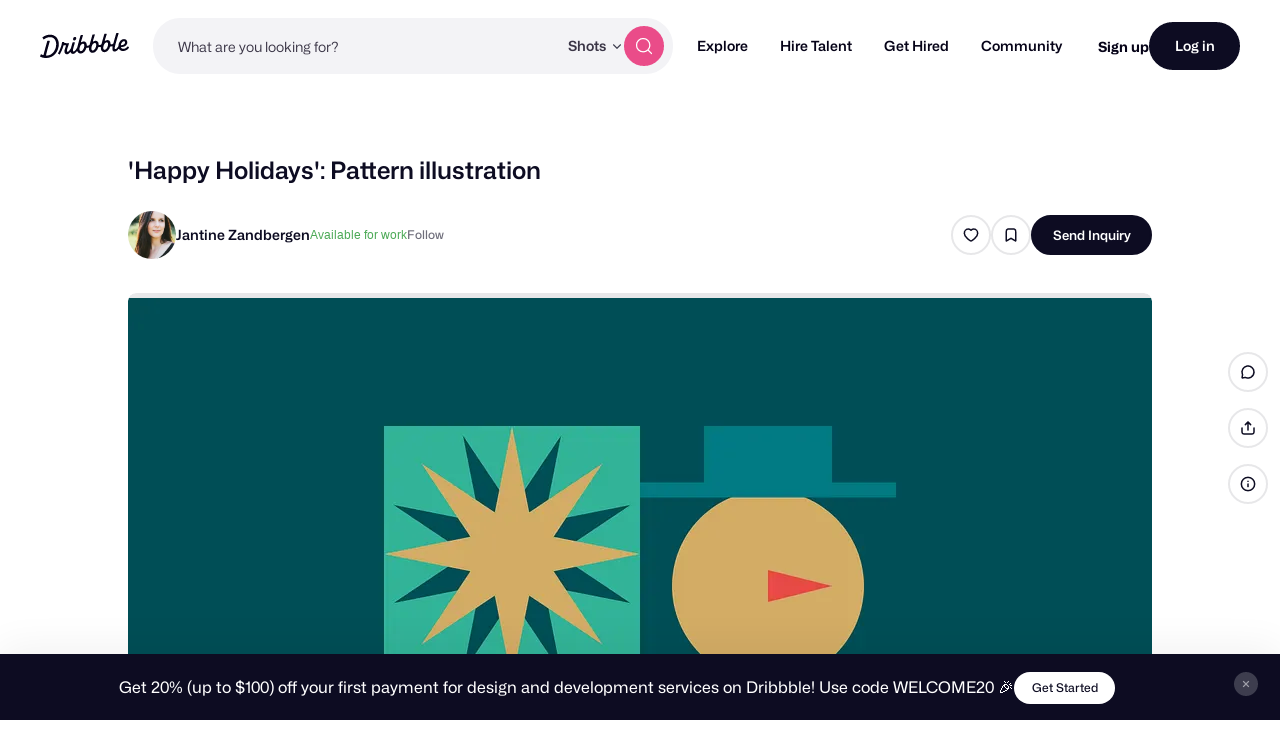

--- FILE ---
content_type: text/html; charset=UTF-8
request_url: https://dribbble.com/shots/20204413--Happy-Holidays-Pattern-illustration
body_size: 1801
content:
<!DOCTYPE html>
<html lang="en">
<head>
    <meta charset="utf-8">
    <meta name="viewport" content="width=device-width, initial-scale=1">
    <title></title>
    <style>
        body {
            font-family: "Arial";
        }
    </style>
    <script type="text/javascript">
    window.awsWafCookieDomainList = [];
    window.gokuProps = {
"key":"AQIDAHjcYu/GjX+QlghicBgQ/7bFaQZ+m5FKCMDnO+vTbNg96AGFxIgig/m0+eq/gG6j4eFaAAAAfjB8BgkqhkiG9w0BBwagbzBtAgEAMGgGCSqGSIb3DQEHATAeBglghkgBZQMEAS4wEQQMU1MFS1i9G7Is7W8xAgEQgDvyQxDe0swbJANsWW4S32Lrpr+OO709PG/7W4HWy3XGRlcz+1aEbeENwj+pda6EDdyQpSDejvjSgWShjg==",
          "iv":"CgAHAjL03wAABWHj",
          "context":"k0blyRuzEBOx2f0jvoNkUxsHGbCvuk62e++D2kZ/GfgkQ11xQ31/oVOeaAisASnFUSh27aRI06EIOSbxm9kN9tP2vzNcEo06YdjC1uOkWS3M2XmbD4ZVzFRLcxcTfo7vvIPAg+GHTSCCKwRETOOhmULErC+1WtPLgxGMfn0hJolZbVV7laffFKOu9Pzf8hBBUMYh4PJN/VFgqwOkwo9AFfc/23wtPANZqU3ziUrbS86xXNb2QJZfan+ph8QKbb0k4QG63DDy2bhvlcDVxaSUd5JWYKsDpBG1EOOOamMt51ElHDOORMV65WP3uf/xxoAs2vqhGIZ5mEIMk87fcNkAfqqgI+Vzw7b6/9plJ49G+hnUXq0mvvKVVdE5ZV/58caVNA=="
};
    </script>
    <script src="https://043df3d55a9e.947e1d2c.us-east-1.token.awswaf.com/043df3d55a9e/c9933a44d03a/a6adabef7897/challenge.js"></script>
</head>
<body>
    <div id="challenge-container"></div>
    <script type="text/javascript">
        AwsWafIntegration.saveReferrer();
        AwsWafIntegration.checkForceRefresh().then((forceRefresh) => {
            if (forceRefresh) {
                AwsWafIntegration.forceRefreshToken().then(() => {
                    window.location.reload(true);
                });
            } else {
                AwsWafIntegration.getToken().then(() => {
                    window.location.reload(true);
                });
            }
        });
    </script>
    <noscript>
        <h1>JavaScript is disabled</h1>
        In order to continue, we need to verify that you're not a robot.
        This requires JavaScript. Enable JavaScript and then reload the page.
    </noscript>
</body>
</html>

--- FILE ---
content_type: text/css
request_url: https://cdn.dribbble.com/assets/packs/css/13-7f6e8a75.chunk.css
body_size: 1904
content:
.carousel[data-v-37387ef1]{display:flex;position:relative;align-items:center;width:100%;aspect-ratio:var(--aspect-ratio)}.carousel:hover .navigation-controls[data-v-37387ef1]{opacity:1}.base-carousel[data-v-37387ef1]{position:relative;z-index:2;width:100%;height:100%;overflow:hidden;border-radius:8px;background-color:rgb(247.74,247.71,248.37)}.base-carousel[data-v-37387ef1] .flickity-viewport{height:100%!important}.base-carousel[data-v-37387ef1] .block-media>*,.base-carousel[data-v-37387ef1] .block-media drb-video,.base-carousel[data-v-37387ef1] .block-media img,.base-carousel[data-v-37387ef1] .block-media video{border-radius:0}.skeleton[data-v-37387ef1]{position:absolute!important;z-index:1;top:0;left:0;width:100%;height:100%}.navigation-controls[data-v-37387ef1]{display:none;position:absolute;z-index:2;width:84px;height:60%;transition:opacity .2s ease;opacity:0;color:#fff;cursor:pointer}@media(min-width:768px){.navigation-controls[data-v-37387ef1]{display:flex;align-items:center;justify-content:center}}.navigation-controls[data-v-37387ef1] .arrow{width:10px;height:10px;padding:8px;overflow:hidden;transition:.3s cubic-bezier(.075,.82,.165,1);border-radius:50%;background-color:#fff;box-shadow:0 7px 14px -7px #0d0c22;color:rgb(158.2,157.8,166.6)}.navigation-controls[data-v-37387ef1]:hover .arrow{background-color:#ea4c89;color:#fff}.navigation-controls.prev-button[data-v-37387ef1]{left:0}.navigation-controls.next-button[data-v-37387ef1]{right:0}.img-skeleton-wrapper[data-v-6751b68c]{position:relative;width:100%;overflow:hidden}.img-skeleton-wrapper[data-v-6751b68c] img,.img-skeleton-wrapper[data-v-6751b68c] video,.img-skeleton-wrapper img[data-v-6751b68c],.img-skeleton-wrapper video[data-v-6751b68c]{opacity:0}.img-skeleton-wrapper.loaded[data-v-6751b68c] img,.img-skeleton-wrapper.loaded[data-v-6751b68c] video,.img-skeleton-wrapper.loaded img[data-v-6751b68c],.img-skeleton-wrapper.loaded video[data-v-6751b68c]{opacity:1}.skeleton-container[data-v-6751b68c]{position:absolute;top:0;width:100%;height:100%;transition:opacity .5s cubic-bezier(.22,1,.36,1);opacity:1;pointer-events:none}.loaded>.skeleton-container[data-v-6751b68c]{opacity:0}.skeleton-template[data-v-6751b68c]{z-index:1;background:rgb(230.8,230.7,232.9)}.skeleton-template.animate-translate[data-v-6751b68c]{overflow:hidden}.skeleton-template.animate-translate[data-v-6751b68c]:after{content:"";display:block;position:absolute;top:0;left:0;width:100%;height:100%;transform:translateX(-100%);animation:skeleton-translate-6751b68c 2s infinite;background:linear-gradient(90deg,transparent,#fff,transparent)}@keyframes skeleton-translate-6751b68c{to{transform:translateX(100%)}}.block-media-wrapper[data-v-23673485]{display:flex;width:100%}.block-media[data-v-23673485]{display:flex;position:relative;width:100%;height:100%}.block-media.contain[data-v-23673485]{margin:auto}.block-media.contain.auto-width[data-v-23673485]{width:auto;max-width:100%}.block-media.contain.auto-height[data-v-23673485]{height:auto}.block-media>[data-v-23673485],.block-media[data-v-23673485] drb-video,.block-media[data-v-23673485] img,.block-media[data-v-23673485] video{position:relative;z-index:1;width:100%;height:100%;overflow:hidden;border-radius:8px;-o-object-fit:var(--object-fit);object-fit:var(--object-fit)}.block-media .video-container[data-v-23673485]{display:flex;width:100%;height:100%}.block-media .skeleton-wrapper[data-v-23673485]{position:absolute;z-index:0;top:0;left:0;width:100%;height:100%}.block-media.is-lazy .video-container[data-v-23673485],.block-media.is-lazy[data-v-23673485] img{opacity:.001;background-color:rgb(242.9,242.85,243.95)}.block-media.is-lazy .video-container.is-loaded[data-v-23673485],.block-media.is-lazy[data-v-23673485] img.lazyloaded{transition:.3s ease-in-out;opacity:1;background-color:transparent}.progress-overlay[data-v-6c6bc374]{position:relative;width:100%}.progress[data-v-6c6bc374]{position:absolute;top:0;right:0;bottom:0;left:0;z-index:1;background:rgba(234,76,137,.6)}.error-icon[data-v-6c6bc374]{display:flex;position:absolute;z-index:1;top:-10px;right:-10px;align-items:center;justify-content:center;width:20px;height:20px;border-radius:50%;background:#f55;color:#fff;pointer-events:none}.error-icon[data-v-6c6bc374] .icon{width:12px;height:12px}.placeholder[data-v-49307330]{display:grid;box-sizing:border-box;width:100%;padding:16px;background-color:rgb(242.9,242.85,243.95);font-size:16px;line-height:24px;text-align:center;place-items:center;aspect-ratio:4/2;aspect-ratio:var(--aspect-ratio,4/2)}.browse-button[data-v-49307330]{color:#0d0c22;text-decoration:underline}.progress-overlay[data-v-e41f32d4]{overflow:hidden;border-radius:8px}.thumbnails-container[data-v-74e11672]{position:relative;width:100%}.thumbnails-list[data-v-74e11672]{display:flex;box-sizing:border-box;width:100%;margin:0;list-style:none;-webkit-user-select:none;-moz-user-select:none;user-select:none}.thumbnails-list.is-editing[data-v-74e11672]{flex-wrap:wrap;justify-content:center}.thumbnails-list.is-viewing[data-v-74e11672]{position:relative;justify-content:flex-start;padding:0 0 3px 24px;overflow:hidden}.thumbnails-list.is-viewing[data-v-74e11672]::-webkit-scrollbar{display:none}.thumbnails-list.is-viewing[data-v-74e11672]:after{content:"";min-width:24px}@media(max-width:767px){.thumbnails-list.is-viewing[data-v-74e11672]{overflow-x:scroll;-webkit-overflow-scrolling:touch}}.thumbnails-list[data-v-74e11672] .sortable-ghost{opacity:.4}.scroll-indicator[data-v-74e11672]{position:absolute;z-index:2;top:0;width:24px;height:100%;background:linear-gradient(90deg,#fff 0,hsla(0,0%,100%,0));background:linear-gradient(var(--scroll-indicator-direction,to right),#fff,hsla(0,0%,100%,0));pointer-events:none}.scroll-indicator.left[data-v-74e11672]{left:0}.scroll-indicator.right[data-v-74e11672]{--scroll-indicator-direction:to left;right:0}.thumbnail-wrapper[data-v-74e11672]{position:relative;margin:16px 5px 0}.thumbnail-wrapper[data-v-74e11672]:first-child{margin-left:0}.thumbnail-wrapper[data-v-74e11672]:last-child{margin-right:0}.thumbnail-button[data-v-74e11672]{display:grid;place-items:center;position:relative;box-sizing:content-box;width:80px;height:60px;padding:3px;border:none;background:none;cursor:pointer;-webkit-appearance:none;-moz-appearance:none;appearance:none}.thumbnail-button.is-active[data-v-74e11672]{--thumb-border-color:#ea4c89}.thumbnail-button.is-active[data-v-74e11672],.thumbnail-button[data-v-74e11672]:focus,.thumbnail-button[data-v-74e11672]:hover{--thumb-border-scale:1;--thumb-border-opacity:1}.thumbnail-button[data-v-74e11672]:before{content:"";display:block;position:absolute;top:0;left:0;width:100%;height:100%;overflow:hidden;transform:scale(.9);transform:scale(var(--thumb-border-scale,.9));transition:all .4s cubic-bezier(.22,1,.36,1);border-radius:10px;opacity:0;opacity:var(--thumb-border-opacity,0);background-color:rgb(230.8,230.7,232.9);background-color:var(--thumb-border-color,rgb(230.8,230.7,232.9))}.thumbnail-button[data-v-74e11672] .block-media-wrapper{transform:translateZ(0);aspect-ratio:initial!important}.thumbnail-button[data-v-74e11672] drb-video{pointer-events:none}.thumbnail-button[data-v-74e11672] .skeleton-wrapper{border-radius:8px}.delete-button[data-v-74e11672]{display:grid;position:absolute;z-index:2;top:-8px;right:-8px;width:27px;height:27px;padding:0;border:none;border-radius:50%;background-color:#0d0c22;color:#fff;cursor:pointer;place-items:center;-webkit-appearance:none;-moz-appearance:none;appearance:none}.delete-button[data-v-74e11672]:hover{background-color:#ea4c89}@media(min-width:768px){.delete-button[data-v-74e11672]{visibility:hidden}:hover>.delete-button[data-v-74e11672]{visibility:visible}}.delete-button[data-v-74e11672] .delete-icon{width:13px;margin-top:-1px;fill:#fff}.create-slide-button[data-v-74e11672]{--thumb-border-scale:0.4;--thumb-border-color:rgb(250.16,250.14,250.58);box-sizing:border-box;margin:3px 0 0 3px;padding:0;transition:all .4s cubic-bezier(.22,1,.36,1);border:2px dashed rgb(230.8,230.7,232.9);border-radius:8px;color:rgb(109.8,109.2,122.4)}.create-slide-button[data-v-74e11672] .plus-icon{position:relative;z-index:2;width:11px;height:100%}.create-slide-button[data-v-74e11672]:before{z-index:-1}.create-slide-button[data-v-74e11672]:hover{border-color:#ea4c89;color:#ea4c89}.media-type-icon[data-v-74e11672]{position:absolute;z-index:2;top:3px;right:5px;width:24px;height:24px;background-size:120px;pointer-events:none}.media-type-icon.animation[data-v-74e11672]{background-position:96px 0}

--- FILE ---
content_type: application/javascript
request_url: https://cdn.dribbble.com/assets/packs/js/13.d83d6824e3e859496543.js
body_size: 11539
content:
/*! For license information please see 13.d83d6824e3e859496543.js.LICENSE.txt */
(window.webpackJsonp=window.webpackJsonp||[]).push([[13],{12:function(t,e,i){"use strict";i.d(e,"f",(function(){return h})),i.d(e,"g",(function(){return p})),i.d(e,"h",(function(){return v})),i.d(e,"e",(function(){return m})),i.d(e,"i",(function(){return y})),i.d(e,"j",(function(){return g})),i.d(e,"d",(function(){return b})),i.d(e,"b",(function(){return w})),i.d(e,"a",(function(){return k})),i.d(e,"c",(function(){return O})),i.d(e,"s",(function(){return x})),i.d(e,"q",(function(){return j})),i.d(e,"t",(function(){return S})),i.d(e,"l",(function(){return L})),i.d(e,"n",(function(){return _})),i.d(e,"k",(function(){return I})),i.d(e,"m",(function(){return M})),i.d(e,"o",(function(){return P})),i.d(e,"p",(function(){return T})),i.d(e,"r",(function(){return C})),i.d(e,"u",(function(){return D}));var r=i(11),n=i.n(r),o=i(9),a=i(0);function s(){s=function(){return e};var t,e={},i=Object.prototype,r=i.hasOwnProperty,n=Object.defineProperty||function(t,e,i){t[e]=i.value},o="function"==typeof Symbol?Symbol:{},a=o.iterator||"@@iterator",c=o.asyncIterator||"@@asyncIterator",l=o.toStringTag||"@@toStringTag";function u(t,e,i){return Object.defineProperty(t,e,{value:i,enumerable:!0,configurable:!0,writable:!0}),t[e]}try{u({},"")}catch(t){u=function(t,e,i){return t[e]=i}}function d(t,e,i,r){var o=e&&e.prototype instanceof g?e:g,a=Object.create(o.prototype),s=new P(r||[]);return n(a,"_invoke",{value:L(t,i,s)}),a}function f(t,e,i){try{return{type:"normal",arg:t.call(e,i)}}catch(t){return{type:"throw",arg:t}}}e.wrap=d;var h="suspendedStart",p="suspendedYield",v="executing",m="completed",y={};function g(){}function b(){}function w(){}var k={};u(k,a,(function(){return this}));var O=Object.getPrototypeOf,E=O&&O(O(T([])));E&&E!==i&&r.call(E,a)&&(k=E);var x=w.prototype=g.prototype=Object.create(k);function j(t){["next","throw","return"].forEach((function(e){u(t,e,(function(t){return this._invoke(e,t)}))}))}function S(t,e){function i(n,o,a,s){var c=f(t[n],t,o);if("throw"!==c.type){var l=c.arg,u=l.value;return u&&"object"==typeof u&&r.call(u,"__await")?e.resolve(u.__await).then((function(t){i("next",t,a,s)}),(function(t){i("throw",t,a,s)})):e.resolve(u).then((function(t){l.value=t,a(l)}),(function(t){return i("throw",t,a,s)}))}s(c.arg)}var o;n(this,"_invoke",{value:function(t,r){function n(){return new e((function(e,n){i(t,r,e,n)}))}return o=o?o.then(n,n):n()}})}function L(e,i,r){var n=h;return function(o,a){if(n===v)throw Error("Generator is already running");if(n===m){if("throw"===o)throw a;return{value:t,done:!0}}for(r.method=o,r.arg=a;;){var s=r.delegate;if(s){var c=_(s,r);if(c){if(c===y)continue;return c}}if("next"===r.method)r.sent=r._sent=r.arg;else if("throw"===r.method){if(n===h)throw n=m,r.arg;r.dispatchException(r.arg)}else"return"===r.method&&r.abrupt("return",r.arg);n=v;var l=f(e,i,r);if("normal"===l.type){if(n=r.done?m:p,l.arg===y)continue;return{value:l.arg,done:r.done}}"throw"===l.type&&(n=m,r.method="throw",r.arg=l.arg)}}}function _(e,i){var r=i.method,n=e.iterator[r];if(n===t)return i.delegate=null,"throw"===r&&e.iterator.return&&(i.method="return",i.arg=t,_(e,i),"throw"===i.method)||"return"!==r&&(i.method="throw",i.arg=new TypeError("The iterator does not provide a '"+r+"' method")),y;var o=f(n,e.iterator,i.arg);if("throw"===o.type)return i.method="throw",i.arg=o.arg,i.delegate=null,y;var a=o.arg;return a?a.done?(i[e.resultName]=a.value,i.next=e.nextLoc,"return"!==i.method&&(i.method="next",i.arg=t),i.delegate=null,y):a:(i.method="throw",i.arg=new TypeError("iterator result is not an object"),i.delegate=null,y)}function I(t){var e={tryLoc:t[0]};1 in t&&(e.catchLoc=t[1]),2 in t&&(e.finallyLoc=t[2],e.afterLoc=t[3]),this.tryEntries.push(e)}function M(t){var e=t.completion||{};e.type="normal",delete e.arg,t.completion=e}function P(t){this.tryEntries=[{tryLoc:"root"}],t.forEach(I,this),this.reset(!0)}function T(e){if(e||""===e){var i=e[a];if(i)return i.call(e);if("function"==typeof e.next)return e;if(!isNaN(e.length)){var n=-1,o=function i(){for(;++n<e.length;)if(r.call(e,n))return i.value=e[n],i.done=!1,i;return i.value=t,i.done=!0,i};return o.next=o}}throw new TypeError(typeof e+" is not iterable")}return b.prototype=w,n(x,"constructor",{value:w,configurable:!0}),n(w,"constructor",{value:b,configurable:!0}),b.displayName=u(w,l,"GeneratorFunction"),e.isGeneratorFunction=function(t){var e="function"==typeof t&&t.constructor;return!!e&&(e===b||"GeneratorFunction"===(e.displayName||e.name))},e.mark=function(t){return Object.setPrototypeOf?Object.setPrototypeOf(t,w):(t.__proto__=w,u(t,l,"GeneratorFunction")),t.prototype=Object.create(x),t},e.awrap=function(t){return{__await:t}},j(S.prototype),u(S.prototype,c,(function(){return this})),e.AsyncIterator=S,e.async=function(t,i,r,n,o){void 0===o&&(o=Promise);var a=new S(d(t,i,r,n),o);return e.isGeneratorFunction(i)?a:a.next().then((function(t){return t.done?t.value:a.next()}))},j(x),u(x,l,"Generator"),u(x,a,(function(){return this})),u(x,"toString",(function(){return"[object Generator]"})),e.keys=function(t){var e=Object(t),i=[];for(var r in e)i.push(r);return i.reverse(),function t(){for(;i.length;){var r=i.pop();if(r in e)return t.value=r,t.done=!1,t}return t.done=!0,t}},e.values=T,P.prototype={constructor:P,reset:function(e){if(this.prev=0,this.next=0,this.sent=this._sent=t,this.done=!1,this.delegate=null,this.method="next",this.arg=t,this.tryEntries.forEach(M),!e)for(var i in this)"t"===i.charAt(0)&&r.call(this,i)&&!isNaN(+i.slice(1))&&(this[i]=t)},stop:function(){this.done=!0;var t=this.tryEntries[0].completion;if("throw"===t.type)throw t.arg;return this.rval},dispatchException:function(e){if(this.done)throw e;var i=this;function n(r,n){return s.type="throw",s.arg=e,i.next=r,n&&(i.method="next",i.arg=t),!!n}for(var o=this.tryEntries.length-1;o>=0;--o){var a=this.tryEntries[o],s=a.completion;if("root"===a.tryLoc)return n("end");if(a.tryLoc<=this.prev){var c=r.call(a,"catchLoc"),l=r.call(a,"finallyLoc");if(c&&l){if(this.prev<a.catchLoc)return n(a.catchLoc,!0);if(this.prev<a.finallyLoc)return n(a.finallyLoc)}else if(c){if(this.prev<a.catchLoc)return n(a.catchLoc,!0)}else{if(!l)throw Error("try statement without catch or finally");if(this.prev<a.finallyLoc)return n(a.finallyLoc)}}}},abrupt:function(t,e){for(var i=this.tryEntries.length-1;i>=0;--i){var n=this.tryEntries[i];if(n.tryLoc<=this.prev&&r.call(n,"finallyLoc")&&this.prev<n.finallyLoc){var o=n;break}}o&&("break"===t||"continue"===t)&&o.tryLoc<=e&&e<=o.finallyLoc&&(o=null);var a=o?o.completion:{};return a.type=t,a.arg=e,o?(this.method="next",this.next=o.finallyLoc,y):this.complete(a)},complete:function(t,e){if("throw"===t.type)throw t.arg;return"break"===t.type||"continue"===t.type?this.next=t.arg:"return"===t.type?(this.rval=this.arg=t.arg,this.method="return",this.next="end"):"normal"===t.type&&e&&(this.next=e),y},finish:function(t){for(var e=this.tryEntries.length-1;e>=0;--e){var i=this.tryEntries[e];if(i.finallyLoc===t)return this.complete(i.completion,i.afterLoc),M(i),y}},catch:function(t){for(var e=this.tryEntries.length-1;e>=0;--e){var i=this.tryEntries[e];if(i.tryLoc===t){var r=i.completion;if("throw"===r.type){var n=r.arg;M(i)}return n}}throw Error("illegal catch attempt")},delegateYield:function(e,i,r){return this.delegate={iterator:T(e),resultName:i,nextLoc:r},"next"===this.method&&(this.arg=t),y}},e}function c(t,e,i,r,n,o,a){try{var s=t[o](a),c=s.value}catch(t){return void i(t)}s.done?e(c):Promise.resolve(c).then(r,n)}function l(t,e){var i=Object.keys(t);if(Object.getOwnPropertySymbols){var r=Object.getOwnPropertySymbols(t);e&&(r=r.filter((function(e){return Object.getOwnPropertyDescriptor(t,e).enumerable}))),i.push.apply(i,r)}return i}function u(t,e,i){return(e=function(t){var e=function(t,e){if("object"!=typeof t||!t)return t;var i=t[Symbol.toPrimitive];if(void 0!==i){var r=i.call(t,e||"default");if("object"!=typeof r)return r;throw new TypeError("@@toPrimitive must return a primitive value.")}return("string"===e?String:Number)(t)}(t,"string");return"symbol"==typeof e?e:e+""}(e))in t?Object.defineProperty(t,e,{value:i,enumerable:!0,configurable:!0,writable:!0}):t[e]=i,t}function d(t){return function(t){if(Array.isArray(t))return f(t)}(t)||function(t){if("undefined"!=typeof Symbol&&null!=t[Symbol.iterator]||null!=t["@@iterator"])return Array.from(t)}(t)||function(t,e){if(t){if("string"==typeof t)return f(t,e);var i={}.toString.call(t).slice(8,-1);return"Object"===i&&t.constructor&&(i=t.constructor.name),"Map"===i||"Set"===i?Array.from(t):"Arguments"===i||/^(?:Ui|I)nt(?:8|16|32)(?:Clamped)?Array$/.test(i)?f(t,e):void 0}}(t)||function(){throw new TypeError("Invalid attempt to spread non-iterable instance.\nIn order to be iterable, non-array objects must have a [Symbol.iterator]() method.")}()}function f(t,e){(null==e||e>t.length)&&(e=t.length);for(var i=0,r=Array(e);i<e;i++)r[i]=t[i];return r}var h="descriptionPrompModal",p="finalTouchesModal",v="projectModal",m="createProjectModal",y="scheduleModal",g="selectThumbnailModal",b="collaboratorsModal",w="intentEditText",k="intentEditMedia",O="intentNone",E="editableText",x=function(){var t=arguments.length>0&&void 0!==arguments[0]?arguments[0]:"";return"".concat(E).concat(t)},j=function(t){return"".concat("contentBlock").concat(t)},S=function(t){var e,i,r,n=t.refs,o=t.blockId,a=null==(e=n[x(o)])?void 0:e[0],s=null==(i=n[j(o)])?void 0:i[0];if(null!=s&&s.$refs){var c=Object.keys(s.$refs),l=c.findIndex((function(t){return t.startsWith(E)}));l>-1&&(r=s.$refs[c[l]])}return a||r},L=function(t,e){var i={label:t.name,value:t.id,imageUrl:t.avatarUrl,isDisabled:e&&!t.canAccessPro},r=t.teams.map((function(t){var i=t.name,r=t.id,n=t.avatarUrl,o=t.canAccessPro;return{label:i,value:r,imageUrl:n,isDisabled:e&&!o}}));return[i].concat(d(r))},_=function(t){return t.map((function(t){var e,i,r={name:t.name,width:null==(e=t.dimensions)?void 0:e.width,height:null==(i=t.dimensions)?void 0:i.height,type:t.type,size:t.size};return function(t){for(var e=1;e<arguments.length;e++){var i=null!=arguments[e]?arguments[e]:{};e%2?l(Object(i),!0).forEach((function(e){u(t,e,i[e])})):Object.getOwnPropertyDescriptors?Object.defineProperties(t,Object.getOwnPropertyDescriptors(i)):l(Object(i)).forEach((function(e){Object.defineProperty(t,e,Object.getOwnPropertyDescriptor(i,e))}))}return t}({id:t.isNew?null:t.id,croppedDetails:t.croppedDetails,keepOriginal:t.keepOriginal,s3SourceUrl:t.s3SourceUrl},t.isNew&&r)}))},I=function(t){return t.map((function(t){return{id:t.isNew?null:t.id,name:t.name,s3SourceUrl:t.s3SourceUrl,size:t.size,type:t.type}}))},M=function(t){var e,i=t.croppedStillUrl,r=t.croppedOriginalUrl,n=t.isVideo,a=t.isAnimatedGif,s=t.shrineCacheId,c=t.fileDetails,l=t.cropData;return e=n?o.c:a?o.a:o.b,{id:Dribbble.uuidv4(),fileId:s,previewUrl:n?r:i||r,cropData:l,thumbnailMediaType:e,progress:0,uploadErrorMsg:null,tempCroppedPreviewUrl:null,fileDetails:c}},P=function(t,e){return e===o.a?o.a:t},T=function(t){var e;return null!=(e=t.content.media)&&e.length?t.content.media.reduce((function(e,i){return i.shrineCacheId&&e.push({id:i.id,fileId:i.shrineCacheId,previewUrl:a.c.url({block:t,mediaId:i.id}),tempCroppedPreviewUrl:null,cropData:{},thumbnailMediaType:P(i.type,i.fileExtension),fileDetails:{}}),e}),[]):[]},C=function(t){var e;return null==(e=T(t))?void 0:e[0]},D=function(){var t,e=(t=s().mark((function t(){var e;return s().wrap((function(t){for(;;)switch(t.prev=t.next){case 0:return t.next=2,n.a.get("/client_app/user_media");case 2:return e=t.sent,t.abrupt("return",e.data.data.filter((function(t){return!!t.media.length})));case 4:case"end":return t.stop()}}),t)})),function(){var e=this,i=arguments;return new Promise((function(r,n){var o=t.apply(e,i);function a(t){c(o,r,n,a,s,"next",t)}function s(t){c(o,r,n,a,s,"throw",t)}a(void 0)}))});return function(){return e.apply(this,arguments)}}()},137:function(t,e,i){"use strict";var r=i(9),n=i(0),o=i(35),a=function(t){var e=t.mediaUrl,i=t.width,r=t.height,n=void 0===r?"":r;return Object(o.a)(e,{resize:"".concat(i,"x").concat(n),vertical:"center"})},s=function(t){var e=t.mediaUrl,i=t.appendHeight,r=void 0!==i&&i;return decodeURIComponent(Object(o.a)(e,{resize:r?"{width}x{height}":"{width}x",vertical:"center"}))},c=function(t){var e=t.mediaUrl,i=t.widths,r=t.aspectRatio;return e?i.map((function(t){var i=Math.round(t/r),n=a({mediaUrl:e,width:t,height:i});return"".concat(n," ").concat(t,"w")})).join(", "):""},l={name:"Observer",props:{root:{type:Object,default:null},rootMargin:{type:[String,Number],default:"0px"},threshold:{type:[Array,Number],default:0}},data:function(){return{observer:null}},mounted:function(){var t=this,e={root:this.root,rootMargin:this.rootMargin,threshold:this.threshold};this.observer=new IntersectionObserver((function(e){t.$emit("on-change",e[0],t.unobserve)}),e),this.observer.observe(this.$el)},beforeDestroy:function(){this.observer&&(this.unobserve(),this.observer=null)},methods:{unobserve:function(){this.observer.unobserve(this.$el)}}},u=i(2),d=Object(u.a)(l,(function(){return(0,this._self._c)("div",[this._t("default")],2)}),[],!1,null,null,null).exports,f={name:"MediaSkeletonProvider",props:{isLoaded:{type:Boolean,default:!1},aspectRatio:{type:String,default:"auto"}}};i(309);function h(t,e){var i=Object.keys(t);if(Object.getOwnPropertySymbols){var r=Object.getOwnPropertySymbols(t);e&&(r=r.filter((function(e){return Object.getOwnPropertyDescriptor(t,e).enumerable}))),i.push.apply(i,r)}return i}function p(t){for(var e=1;e<arguments.length;e++){var i=null!=arguments[e]?arguments[e]:{};e%2?h(Object(i),!0).forEach((function(e){v(t,e,i[e])})):Object.getOwnPropertyDescriptors?Object.defineProperties(t,Object.getOwnPropertyDescriptors(i)):h(Object(i)).forEach((function(e){Object.defineProperty(t,e,Object.getOwnPropertyDescriptor(i,e))}))}return t}function v(t,e,i){return(e=function(t){var e=function(t,e){if("object"!=typeof t||!t)return t;var i=t[Symbol.toPrimitive];if(void 0!==i){var r=i.call(t,e||"default");if("object"!=typeof r)return r;throw new TypeError("@@toPrimitive must return a primitive value.")}return("string"===e?String:Number)(t)}(t,"string");return"symbol"==typeof e?e:e+""}(e))in t?Object.defineProperty(t,e,{value:i,enumerable:!0,configurable:!0,writable:!0}):t[e]=i,t}var m={name:"BlockMediaView",components:{Observer:d,MediaSkeletonProvider:Object(u.a)(f,(function(){var t=this,e=t._self._c;return e("div",{staticClass:"img-skeleton-wrapper",class:[t.isLoaded?"loaded":"loading"],style:{aspectRatio:t.aspectRatio}},[[t._t("default")],t._v(" "),e("div",{staticClass:"skeleton-container skeleton-template animate-translate"})],2)}),[],!1,null,"6751b68c",null).exports,VImg:i(72).a},props:{block:n.z,mediaId:{type:[String,null],default:null},isEditing:{type:Boolean,default:!1},aspectRatio:{type:[Number,null],default:null},objectFit:{type:String,default:n.m,validator:function(t){return n.P.includes(t)}},contentObject:n.A,isStillVideo:{type:Boolean,default:!1},togglePlayOnClick:{type:Boolean,default:!1},preventLazyLoad:{type:Boolean,default:!1},preventLightbox:{type:Boolean,default:!1}},data:function(){return{MEDIA_IMAGE_TYPE:r.b,MEDIA_VIDEO_TYPE:r.c,MEDIA_GIF_TYPE:r.a,OBJECT_FIT_COVER:n.n,OBJECT_FIT_CONTAIN:n.m,generateResizedMediaUrl:a,isMounted:!1,isMediaLoaded:!1,isVisible:!1,observerKey:""}},computed:{nonLazyWidths:function(){var t=this;return[300,400,600,752,1024,1200,1504,2048,2400].filter((function(e){return e<=t.width}))},blockMediaParams:function(){return{block:this.block,mediaId:this.mediaId}},media:function(){var t;return null==(t=n.c.get(this.blockMediaParams))?void 0:t.media},userUpload:function(){var t;return null==(t=n.c.get(this.blockMediaParams))?void 0:t.userUpload},width:function(){var t;return(null==(t=this.media)?void 0:t.width)||320},height:function(){var t;return(null==(t=this.media)?void 0:t.height)||240},containerAspectRatio:function(){return this.aspectRatio||this.mediaAspectRatio},mediaAspectRatio:function(){return n.c.aspect(this.blockMediaParams)},mediaUrl:function(){return n.c.url(this.blockMediaParams)},stillMediaUrl:function(){var t=n.c.url(p(p({},this.blockMediaParams),{},{isStill:!0}))||"";return t.includes("blob:")?"":t},autoFitClass:function(){return this.mediaAspectRatio>this.containerAspectRatio?"auto-height":"auto-width"},mediaContentObject:function(){return Object.keys(this.contentObject).length?this.contentObject:this.block.content},supportsResizing:function(){var t,e;return(null==(t=this.media)?void 0:t.type)===r.b&&(null==(e=this.media)?void 0:e.fileExtension)!==r.a},isMediaLoading:function(){return!!this.media&&!this.isMediaLoaded},isMediaLazy:function(){var t;return!this.isEditing&&((null==(t=this.media)?void 0:t.type)===r.c||!this.preventLazyLoad)},videoSrc:function(){if(!this.isMounted)return n.c.url(this.blockMediaParams);var t=this.$el.offsetWidth*(window.devicePixelRatio||1);return n.c.url(p(p({},this.blockMediaParams),{},{elementWidth:t}))},shouldVideoPlay:function(){return!this.isStillVideo&&this.isVisible&&this.mediaContentObject.shouldVideoAutoplay},lightboxImageSrcset:function(){var t=this,e=[this.width,640,850,1024,1600,1905,2400,3810].filter((function(e){return e<=t.width}));return c({mediaUrl:this.mediaUrl,aspectRatio:this.mediaAspectRatio,widths:e})},imageProps:function(){var t,e={refId:null==(t=this.media)?void 0:t.id,class:"content-block border-radius-8",altImageText:this.mediaContentObject.alt,height:this.height,width:this.width},i=this.stillMediaUrl||this.mediaUrl;if(this.isEditing||!this.supportsResizing)return p({src:i,isLazyLoaded:!this.isEditing},e);if(this.preventLazyLoad){var r=this.objectFit===n.n?this.containerAspectRatio:this.mediaAspectRatio;return p({src:a({mediaUrl:i,width:this.width<752?this.width:752}),srcSet:c({mediaUrl:i,aspectRatio:r,widths:this.nonLazyWidths}),sizes:this.block.content.isFullWidth?"(max-width: 767px) 100vw, (max-width: 919px) calc(100vw - 32px), (max-width: 1278px) calc(100vw - 240px), 1024px":"(max-width: 788px) calc(100vw - 32px), 752px",isLazyLoaded:!1},e)}return p({dataSrc:s({mediaUrl:i,appendHeight:!0}),dataAspectRatio:this.objectFit===n.m?this.mediaAspectRatio:this.containerAspectRatio,isLazyLoaded:!0},e)}},watch:{shouldVideoPlay:function(t){t?this.playVideo():this.pauseVideo()}},mounted:function(){var t,e,i,n=this;this.isMounted=!0,this.observerKey="".concat(null==(t=this.media)?void 0:t.type,"-").concat(Dribbble.uuidv4()),(null==(e=this.media)?void 0:e.type)!==r.b||this.preventLightbox||Dribbble.EventBus.$emit("lightbox-item:mounted"),(null==(i=this.media)?void 0:i.type)!==r.c||this.isStillVideo||customElements.whenDefined("drb-video").then((function(){n.$nextTick((function(){var t=n.$el.querySelector("drb-video");null!=t&&t.videoHasLoaded&&n.setMediaLoaded()}))}))},methods:{updateVisibility:function(t){this.isVisible=t.isIntersecting},setMediaLoaded:function(){this.isMediaLoaded=!0},playVideo:function(){try{var t;null==(t=this.$refs.videoElement)||t.play()}catch(e){console.warn("Video playback failed:",e)}},pauseVideo:function(){var t;null==(t=this.$refs.videoElement)||t.pause()}}},y=(i(310),Object(u.a)(m,(function(){var t=this,e=t._self._c;return e("div",{staticClass:"block-media-wrapper",style:{aspectRatio:t.containerAspectRatio.toString()}},[t.media?e("observer",{key:t.observerKey,class:`block-media ${t.objectFit} ${t.autoFitClass} ${t.isMediaLazy&&"is-lazy"}`,style:{aspectRatio:(t.objectFit===t.OBJECT_FIT_COVER?t.containerAspectRatio:t.mediaAspectRatio).toString(),"--object-fit":t.objectFit},attrs:{threshold:[.5]},on:{"on-change":t.updateVisibility}},[t.isMediaLoading?e("media-skeleton-provider",{staticClass:"skeleton-wrapper"}):t._e(),t._v(" "),t.media.type===t.MEDIA_IMAGE_TYPE?[t.preventLightbox?e("v-img",t._b({on:{"image-load":t.setMediaLoaded}},"v-img",t.imageProps,!1)):e("a",{attrs:{"data-photoswipe-image":"",href:t.supportsResizing?t.generateResizedMediaUrl({mediaUrl:t.mediaUrl,width:752}):t.mediaUrl,"data-pswp-srcset":t.supportsResizing?t.lightboxImageSrcset:"","data-pswp-width":t.width,"data-pswp-height":t.height,"data-cropped":t.objectFit===t.OBJECT_FIT_COVER,target:"_blank"}},[e("v-img",t._b({on:{"image-load":t.setMediaLoaded}},"v-img",t.imageProps,!1))],1)]:t.media.type===t.MEDIA_VIDEO_TYPE&&t.isStillVideo&&t.stillMediaUrl?[e("v-img",t._b({on:{"image-load":t.setMediaLoaded}},"v-img",t.imageProps,!1))]:t.media.type===t.MEDIA_VIDEO_TYPE?[e("drb-video",{staticClass:"video-container",class:{"is-loaded":!t.isMediaLoading},attrs:{"toggle-play-on-click":t.togglePlayOnClick},on:{"video-loaded":t.setMediaLoaded}},[e("video",{ref:"videoElement",attrs:{src:t.videoSrc,loop:t.mediaContentObject.shouldVideoLoop,preload:"auto",playsinline:"",muted:""},domProps:{muted:!0}})])]:t._e()],2):t._e()],1)}),[],!1,null,"23673485",null));e.a=y.exports},153:function(t,e,i){"use strict";var r={name:"BlockMediaPlaceholder",methods:{emitClick:function(){this.$emit("click")}}},n=(i(363),i(2)),o=Object(n.a)(r,(function(){var t=this,e=t._self._c;return e("div",{staticClass:"placeholder"},[e("span",[t._t("default",(function(){return[t._v("\n      Drag and drop media, or\n      "),e("span",{staticClass:"browse-button",on:{click:t.emitClick}},[t._v(" Browse")])]}))],2)])}),[],!1,null,"49307330",null);e.a=o.exports},161:function(t,e,i){"use strict";var r={name:"ProgressOverlay",components:{Icon:i(13).default},props:{progress:{type:Number,default:null,validator:function(t){return t>=0&&t<=100}},errorMessage:{type:String,default:null}}},n=(i(362),i(2)),o=Object(n.a)(r,(function(){var t=this,e=t._self._c;return e("div",{directives:[{name:"tippy",rawName:"v-tippy",value:{placement:"top",arrow:!0,arrowTransform:"scale(0.75)"},expression:"{\n    placement: 'top',\n    arrow: true,\n    arrowTransform: 'scale(0.75)',\n  }"}],staticClass:"progress-overlay",attrs:{title:t.errorMessage}},[t._t("default"),t._v(" "),t.progress>0?e("div",{staticClass:"progress",style:{left:`${t.progress}%`}}):t._e(),t._v(" "),t.errorMessage?e("icon",{staticClass:"error-icon",attrs:{"svg-class":"icon",type:"exclamation"}}):t._e()],2)}),[],!1,null,"6c6bc374",null);e.a=o.exports},192:function(t,e,i){},193:function(t,e,i){},203:function(t,e,i){},204:function(t,e,i){},205:function(t,e,i){},211:function(t,e,i){},212:function(t,e,i){},233:function(t,e,i){"use strict";var r=i(0),n=i(7),o=i(236),a=i(13),s="prevent-touch-move",c="is-carousel-dragging",l={name:"Carousel",components:{Icon:a.default,Flickity:o.a},props:{slideCount:{type:Number,required:!0,validator:function(t){return t>=0}},initialSlideIndex:{type:Number,default:0,validator:function(t){return t>=0}},shouldShowNavigation:{type:Boolean,default:!0},aspectRatio:{type:String,default:"auto"},flickityKey:{type:String,default:"flickity"}},data:function(){return{currentSlideIndex:this.initialSlideIndex,flickityOptions:{prevNextButtons:!1,pageDots:!1,wrapAround:!1,dragThreshold:15}}},computed:{isFirstSlide:function(){return 0===this.currentSlideIndex},isLastSlide:function(){return this.currentSlideIndex===this.slideCount-1}},mounted:function(){this.bindFlickityEvents()},updated:function(){this.unbindFlickityEvents(),this.bindFlickityEvents()},destroyed:function(){this.unbindFlickityEvents()},methods:{disableExtraInteractions:function(){document.body.classList.add(s),document.body.classList.add(c)},enableExtraInteractions:function(){setTimeout((function(){document.body.classList.remove(s),document.body.classList.remove(c)}),0)},bindFlickityEvents:function(){this.$refs.flickity&&(this.$refs.flickity.on("change",this.setCurrentSlide),this.$refs.flickity.on("dragStart",this.disableExtraInteractions),this.$refs.flickity.on("dragEnd",this.enableExtraInteractions),document.addEventListener("touchmove",this.checkTouchMove,{passive:!1}))},unbindFlickityEvents:function(){this.$refs.flickity&&(this.$refs.flickity.off("change",this.setCurrentSlide),this.$refs.flickity.off("dragStart",this.disableExtraInteractions),this.$refs.flickity.off("dragEnd",this.enableExtraInteractions),document.removeEventListener("touchmove",this.checkTouchMove),this.enableExtraInteractions())},checkTouchMove:function(t){document.body.classList.contains(s)&&t.preventDefault()},setCurrentSlide:function(t){this.$emit("slide-change",t),this.currentSlideIndex=t,this.flickityOptions.initialIndex=t},navigateTo:function(t){var e=this.slideCount-1,i=t;i>e&&(i=e),i<0&&(i=0),this.$refs.flickity.select(i)},goToNextSlide:function(){this.$refs.flickity.next()},goToPrevSlide:function(){this.$refs.flickity.previous()}}},u=(i(379),i(2)),d=Object(u.a)(l,(function(){var t=this,e=t._self._c;return e("div",{staticClass:"carousel",style:{"--aspect-ratio":t.aspectRatio},attrs:{"data-test":"carousel"}},[e("flickity",{key:t.flickityKey,ref:"flickity",staticClass:"base-carousel",attrs:{"data-test":"base-carousel",options:t.flickityOptions},on:{change:e=>t.setCurrentSlide(e)}},[t._t("default")],2),t._v(" "),t.shouldShowNavigation?[t.isFirstSlide?t._e():e("div",{staticClass:"navigation-controls prev-button",attrs:{"data-test":"carousel-prev-button"},on:{click:function(e){return e.stopPropagation(),t.goToPrevSlide.apply(null,arguments)}}},[e("icon",{attrs:{"svg-class":"arrow",type:"caretLeft"}})],1),t._v(" "),!t.isLastSlide&&t.slideCount>1?e("div",{staticClass:"navigation-controls next-button",attrs:{"data-test":"carousel-next-button"},on:{click:function(e){return e.stopPropagation(),t.goToNextSlide.apply(null,arguments)}}},[e("icon",{attrs:{"svg-class":"arrow",type:"caretRight"}})],1):t._e()]:t._e()],2)}),[],!1,null,"37387ef1",null),f=d.exports,h=i(137),p=i(79);function v(){v=function(){return e};var t,e={},i=Object.prototype,r=i.hasOwnProperty,n=Object.defineProperty||function(t,e,i){t[e]=i.value},o="function"==typeof Symbol?Symbol:{},a=o.iterator||"@@iterator",s=o.asyncIterator||"@@asyncIterator",c=o.toStringTag||"@@toStringTag";function l(t,e,i){return Object.defineProperty(t,e,{value:i,enumerable:!0,configurable:!0,writable:!0}),t[e]}try{l({},"")}catch(t){l=function(t,e,i){return t[e]=i}}function u(t,e,i,r){var o=e&&e.prototype instanceof g?e:g,a=Object.create(o.prototype),s=new P(r||[]);return n(a,"_invoke",{value:L(t,i,s)}),a}function d(t,e,i){try{return{type:"normal",arg:t.call(e,i)}}catch(t){return{type:"throw",arg:t}}}e.wrap=u;var f="suspendedStart",h="suspendedYield",p="executing",m="completed",y={};function g(){}function b(){}function w(){}var k={};l(k,a,(function(){return this}));var O=Object.getPrototypeOf,E=O&&O(O(T([])));E&&E!==i&&r.call(E,a)&&(k=E);var x=w.prototype=g.prototype=Object.create(k);function j(t){["next","throw","return"].forEach((function(e){l(t,e,(function(t){return this._invoke(e,t)}))}))}function S(t,e){function i(n,o,a,s){var c=d(t[n],t,o);if("throw"!==c.type){var l=c.arg,u=l.value;return u&&"object"==typeof u&&r.call(u,"__await")?e.resolve(u.__await).then((function(t){i("next",t,a,s)}),(function(t){i("throw",t,a,s)})):e.resolve(u).then((function(t){l.value=t,a(l)}),(function(t){return i("throw",t,a,s)}))}s(c.arg)}var o;n(this,"_invoke",{value:function(t,r){function n(){return new e((function(e,n){i(t,r,e,n)}))}return o=o?o.then(n,n):n()}})}function L(e,i,r){var n=f;return function(o,a){if(n===p)throw Error("Generator is already running");if(n===m){if("throw"===o)throw a;return{value:t,done:!0}}for(r.method=o,r.arg=a;;){var s=r.delegate;if(s){var c=_(s,r);if(c){if(c===y)continue;return c}}if("next"===r.method)r.sent=r._sent=r.arg;else if("throw"===r.method){if(n===f)throw n=m,r.arg;r.dispatchException(r.arg)}else"return"===r.method&&r.abrupt("return",r.arg);n=p;var l=d(e,i,r);if("normal"===l.type){if(n=r.done?m:h,l.arg===y)continue;return{value:l.arg,done:r.done}}"throw"===l.type&&(n=m,r.method="throw",r.arg=l.arg)}}}function _(e,i){var r=i.method,n=e.iterator[r];if(n===t)return i.delegate=null,"throw"===r&&e.iterator.return&&(i.method="return",i.arg=t,_(e,i),"throw"===i.method)||"return"!==r&&(i.method="throw",i.arg=new TypeError("The iterator does not provide a '"+r+"' method")),y;var o=d(n,e.iterator,i.arg);if("throw"===o.type)return i.method="throw",i.arg=o.arg,i.delegate=null,y;var a=o.arg;return a?a.done?(i[e.resultName]=a.value,i.next=e.nextLoc,"return"!==i.method&&(i.method="next",i.arg=t),i.delegate=null,y):a:(i.method="throw",i.arg=new TypeError("iterator result is not an object"),i.delegate=null,y)}function I(t){var e={tryLoc:t[0]};1 in t&&(e.catchLoc=t[1]),2 in t&&(e.finallyLoc=t[2],e.afterLoc=t[3]),this.tryEntries.push(e)}function M(t){var e=t.completion||{};e.type="normal",delete e.arg,t.completion=e}function P(t){this.tryEntries=[{tryLoc:"root"}],t.forEach(I,this),this.reset(!0)}function T(e){if(e||""===e){var i=e[a];if(i)return i.call(e);if("function"==typeof e.next)return e;if(!isNaN(e.length)){var n=-1,o=function i(){for(;++n<e.length;)if(r.call(e,n))return i.value=e[n],i.done=!1,i;return i.value=t,i.done=!0,i};return o.next=o}}throw new TypeError(typeof e+" is not iterable")}return b.prototype=w,n(x,"constructor",{value:w,configurable:!0}),n(w,"constructor",{value:b,configurable:!0}),b.displayName=l(w,c,"GeneratorFunction"),e.isGeneratorFunction=function(t){var e="function"==typeof t&&t.constructor;return!!e&&(e===b||"GeneratorFunction"===(e.displayName||e.name))},e.mark=function(t){return Object.setPrototypeOf?Object.setPrototypeOf(t,w):(t.__proto__=w,l(t,c,"GeneratorFunction")),t.prototype=Object.create(x),t},e.awrap=function(t){return{__await:t}},j(S.prototype),l(S.prototype,s,(function(){return this})),e.AsyncIterator=S,e.async=function(t,i,r,n,o){void 0===o&&(o=Promise);var a=new S(u(t,i,r,n),o);return e.isGeneratorFunction(i)?a:a.next().then((function(t){return t.done?t.value:a.next()}))},j(x),l(x,c,"Generator"),l(x,a,(function(){return this})),l(x,"toString",(function(){return"[object Generator]"})),e.keys=function(t){var e=Object(t),i=[];for(var r in e)i.push(r);return i.reverse(),function t(){for(;i.length;){var r=i.pop();if(r in e)return t.value=r,t.done=!1,t}return t.done=!0,t}},e.values=T,P.prototype={constructor:P,reset:function(e){if(this.prev=0,this.next=0,this.sent=this._sent=t,this.done=!1,this.delegate=null,this.method="next",this.arg=t,this.tryEntries.forEach(M),!e)for(var i in this)"t"===i.charAt(0)&&r.call(this,i)&&!isNaN(+i.slice(1))&&(this[i]=t)},stop:function(){this.done=!0;var t=this.tryEntries[0].completion;if("throw"===t.type)throw t.arg;return this.rval},dispatchException:function(e){if(this.done)throw e;var i=this;function n(r,n){return s.type="throw",s.arg=e,i.next=r,n&&(i.method="next",i.arg=t),!!n}for(var o=this.tryEntries.length-1;o>=0;--o){var a=this.tryEntries[o],s=a.completion;if("root"===a.tryLoc)return n("end");if(a.tryLoc<=this.prev){var c=r.call(a,"catchLoc"),l=r.call(a,"finallyLoc");if(c&&l){if(this.prev<a.catchLoc)return n(a.catchLoc,!0);if(this.prev<a.finallyLoc)return n(a.finallyLoc)}else if(c){if(this.prev<a.catchLoc)return n(a.catchLoc,!0)}else{if(!l)throw Error("try statement without catch or finally");if(this.prev<a.finallyLoc)return n(a.finallyLoc)}}}},abrupt:function(t,e){for(var i=this.tryEntries.length-1;i>=0;--i){var n=this.tryEntries[i];if(n.tryLoc<=this.prev&&r.call(n,"finallyLoc")&&this.prev<n.finallyLoc){var o=n;break}}o&&("break"===t||"continue"===t)&&o.tryLoc<=e&&e<=o.finallyLoc&&(o=null);var a=o?o.completion:{};return a.type=t,a.arg=e,o?(this.method="next",this.next=o.finallyLoc,y):this.complete(a)},complete:function(t,e){if("throw"===t.type)throw t.arg;return"break"===t.type||"continue"===t.type?this.next=t.arg:"return"===t.type?(this.rval=this.arg=t.arg,this.method="return",this.next="end"):"normal"===t.type&&e&&(this.next=e),y},finish:function(t){for(var e=this.tryEntries.length-1;e>=0;--e){var i=this.tryEntries[e];if(i.finallyLoc===t)return this.complete(i.completion,i.afterLoc),M(i),y}},catch:function(t){for(var e=this.tryEntries.length-1;e>=0;--e){var i=this.tryEntries[e];if(i.tryLoc===t){var r=i.completion;if("throw"===r.type){var n=r.arg;M(i)}return n}}throw Error("illegal catch attempt")},delegateYield:function(e,i,r){return this.delegate={iterator:T(e),resultName:i,nextLoc:r},"next"===this.method&&(this.arg=t),y}},e}function m(t,e,i,r,n,o,a){try{var s=t[o](a),c=s.value}catch(t){return void i(t)}s.done?e(c):Promise.resolve(c).then(r,n)}var y={name:"SlideshowBlockBase",components:{Icon:function(){return Promise.resolve().then(i.bind(null,13))},BlockMediaPlaceholder:i(153).a,BlockMediaEdit:p.a,BlockMediaView:h.a,Carousel:f},props:{block:r.z,isEditing:{type:Boolean,default:!1}},data:function(){return{isMounted:!1,imageAndVideoMimeTypes:n.m,currentSlideIndex:0}},computed:{slides:function(){return this.block.content.slides},aspectRatio:function(){return this.slides.length?r.c.aspect({block:this.block,mediaId:this.slides[0].mediaId}):16/9},blockMediaComponent:function(){return this.isEditing?"BlockMediaEdit":"BlockMediaView"},flickityKey:function(){var t=this.slides.map((function(t){return t.mediaId}));return"flickity-".concat(t.join("-"))}},mounted:function(){var t=this;this.isMounted=!0,Dribbble.EventBus.$on("slideshow:slideSelected",(function(e){var i=e.slideIndex,r=e.blockId;t.block.id===r&&t.navigateToSlide(i)})),this.isEditing&&this.initializeSortable()},methods:{emitFilesAdded:function(t){this.$emit("files-added",t)},updateCurrentSlide:function(t){this.currentSlideIndex=t,this.$emit("slide-change",t),this.isEditing||this.scrollThumbnailList(t)},scrollThumbnailList:function(t){var e=this.$refs["thumbnails-list"],i=null==e?void 0:e.querySelector('[data-thumbnail-index="'.concat(t,'"]'));if(e&&i){var r=e.getBoundingClientRect(),n=i.getBoundingClientRect(),o=n.left-r.left,a=r.right-n.right;o<70?e.scrollBy({left:-n.width,behavior:"smooth"}):a<70&&e.scrollBy({left:n.width,behavior:"smooth"})}},emitDeleteSlide:function(t){this.$emit("delete-slide",t)},emitOpenFileInput:function(){this.$emit("open-file-input")},navigateToSlide:function(t){this.$refs["slideshow-carousel"].navigateTo(t)},fullMediaType:function(t){return r.c.fullType({block:this.block,mediaId:t})},initializeSortable:function(){var t,e=this;return(t=v().mark((function t(){var r,n;return v().wrap((function(t){for(;;)switch(t.prev=t.next){case 0:return t.next=2,i.e(29).then(i.bind(null,270));case 2:r=t.sent,n=r.Sortable,e.sortable=n.create(e.$refs["thumbnails-list"],{animation:150,filter:"[data-sortable-disabled]",dataIdAttr:"data-media-id",onSort:function(){e.$emit("sort-slides",e.sortable.toArray())},onMove:function(t){return!t.related.hasAttribute("data-sortable-disabled")}});case 5:case"end":return t.stop()}}),t)})),function(){var e=this,i=arguments;return new Promise((function(r,n){var o=t.apply(e,i);function a(t){m(o,r,n,a,s,"next",t)}function s(t){m(o,r,n,a,s,"throw",t)}a(void 0)}))})()}}},g=y,b=(i(380),Object(u.a)(g,(function(){var t=this,e=t._self._c;return e("section",{staticClass:"width-100"},[e("carousel",{ref:"slideshow-carousel",staticClass:"w-100",attrs:{"aspect-ratio":t.aspectRatio.toString(),"slide-count":t.slides.length,"flickity-key":t.flickityKey},on:{"slide-change":t.updateCurrentSlide}},[!t.slides.length&&t.isEditing?e("block-media-placeholder",{on:{click:t.emitOpenFileInput}}):t._l(t.slides,(function(i){return e(t.blockMediaComponent,{key:i.mediaId,tag:"component",attrs:{block:t.block,"media-id":i.mediaId,"aspect-ratio":t.aspectRatio,"object-fit":i.objectFit,"content-object":i,"prevent-default-upload":""},on:{"files-added":t.emitFilesAdded}})}))],2),t._v(" "),e("div",{staticClass:"thumbnails-container"},[t.isEditing?t._e():e("span",{staticClass:"scroll-indicator left"}),t._v(" "),t.isEditing?t._e():e("span",{staticClass:"scroll-indicator right"}),t._v(" "),e("ul",{ref:"thumbnails-list",staticClass:"thumbnails-list",class:{"is-editing":t.isEditing,"is-viewing":!t.isEditing}},[t._l(t.slides,(function(i,r){return e("li",{key:`thumbnail-wrapper-${i.mediaId}`,staticClass:"thumbnail-wrapper",attrs:{"data-media-id":i.mediaId,"data-thumbnail-index":r}},[t.isEditing?e("button",{staticClass:"delete-button",on:{click:function(e){return t.emitDeleteSlide(r)}}},[e("icon",{attrs:{type:"trash","svg-class":"delete-icon"}})],1):t._e(),t._v(" "),"image"===t.fullMediaType(i.mediaId)||t.isEditing?t._e():e("div",{class:`media-type-icon ${t.fullMediaType(i.mediaId)} loading-indicators-image`}),t._v(" "),e("button",{staticClass:"thumbnail-button",class:{"is-active":t.currentSlideIndex===r},on:{click:function(e){return t.navigateToSlide(r)}}},[e(t.blockMediaComponent,{key:`thumb-${i.mediaId}`,tag:"component",attrs:{block:t.block,"media-id":i.mediaId,"aspect-ratio":4/3,"object-fit":"cover","content-object":i,"prevent-default-upload":"","prevent-lightbox":"","is-still-video":""},on:{"files-added":t.emitFilesAdded}})],1)])})),t._v(" "),t.isEditing?e("li",{staticClass:"thumbnail-wrapper",attrs:{"data-sortable-disabled":""}},[e("button",{staticClass:"thumbnail-button create-slide-button",on:{click:t.emitOpenFileInput}},[e("icon",{attrs:{type:"plus","svg-class":"plus-icon"}})],1)]):t._e()],2)])],1)}),[],!1,null,"74e11672",null));e.a=b.exports},26:function(t,e,i){"use strict";var r=i(199),n=i.n(r),o=i(49),a={name:"DragDrop",props:{id:{type:String,required:!0},targetBody:{type:Boolean,required:!1,default:!1},maxFiles:{type:Number,required:!1,default:1},allowedFileTypes:{type:Array,required:!1,default:function(){return[]}},inputName:{type:String,required:!1,default:"files[]"},shouldPreventClick:{type:Boolean,default:!1}},data:function(){return{isDragDropSupported:!1,dragDropInstanceToRemove:null,isHover:!1}},computed:{dragDropClasses:function(){return{"drag-drop-unsupported":!this.isDragDropSupported,"is-hover":this.isHover}},inputStyles:function(){return{width:"0.1px",height:"0.1px",opacity:0,overflow:"hidden",position:"absolute",zIndex:-1}}},mounted:function(){var t=this;if(this.isDragDropSupported=this.determineDragAndDropCapable(),this.isDragDropSupported){var e=this.targetBody?document.body:this.$el;this.dragDropInstanceToRemove=n()(e,{onDrop:function(e,i,r,n){t.$emit("drop",e,i,r,n);var o=e.filter((function(e){return!t.allowedFileTypes.length||(!!t.allowedFileTypes.includes(e.type)||(Dribbble.EventBus.$emit("siteNotifications:add",{message:"This file type is not allowed here.",title:e.name}),!1))}));t.$emit("files-added",{id:t.id,files:o})},onDragEnter:function(e){t.$emit("drag-enter",e)},onDragLeave:function(e){t.$emit("drag-leave",e)}})}},beforeDestroy:function(){this.dragDropInstanceToRemove&&this.dragDropInstanceToRemove()},methods:{onInputChange:function(t){var e=t.target.files,i=Object.keys(e).map((function(t){return e[t]}));i&&0!==i.length&&this.$emit("files-added",{id:this.id,files:i}),this.$refs&&this.$refs.dragDropInput&&(this.$refs.dragDropInput.value="")},onMouseOver:function(){Object(o.a)()||(this.isHover=!0)},onMouseLeave:function(){Object(o.a)()||(this.isHover=!1)},onTouchStart:function(){Object(o.a)()&&(this.isHover=!0)},onTouchEnd:function(){Object(o.a)()&&(this.isHover=!1)},onClick:function(){this.shouldPreventClick||Object(o.a)()||this.triggerClick()},onTap:function(){!this.shouldPreventClick&&Object(o.a)()&&this.triggerClick()},triggerClick:function(){this.$refs.dragDropInput.click(),this.$emit("drop-area-clicked",{id:this.id})},determineDragAndDropCapable:function(){var t=document.createElement("div");return("draggable"in t||"ondragstart"in t&&"ondrop"in t)&&"FormData"in window&&"FileReader"in window}}},s=i(2),c=Object(s.a)(a,(function(){var t=this,e=t._self._c;return e("div",{directives:[{name:"touch",rawName:"v-touch:start",value:t.onTouchStart,expression:"onTouchStart",arg:"start"},{name:"touch",rawName:"v-touch:end",value:t.onTouchEnd,expression:"onTouchEnd",arg:"end"},{name:"touch",rawName:"v-touch:tap",value:t.onTap,expression:"onTap",arg:"tap"}],staticClass:"drag-drop-container",class:t.dragDropClasses,attrs:{id:t.id},on:{mouseover:t.onMouseOver,mouseleave:t.onMouseLeave,click:t.onClick}},[t.isDragDropSupported?t._t("default",(function(){return[e("p",{staticClass:"default-drop-area"},[t._v("\n      Drop files here to upload\n    ")])]})):e("p",{staticClass:"default-drop-area"},[t._v("\n    Click to Upload Files\n  ")]),t._v(" "),e("label",{staticClass:"drag-drop-label"},[e("input",{ref:"dragDropInput",staticClass:"drag-drop-input",style:t.inputStyles,attrs:{value:"",type:"file",name:t.inputName,multiple:1!==t.maxFiles,accept:t.allowedFileTypes},on:{change:t.onInputChange}})])],2)}),[],!1,null,null,null);e.a=c.exports},309:function(t,e,i){"use strict";i(192)},310:function(t,e,i){"use strict";i(193)},362:function(t,e,i){"use strict";i(203)},363:function(t,e,i){"use strict";i(204)},364:function(t,e,i){"use strict";i(205)},379:function(t,e,i){"use strict";i(211)},380:function(t,e,i){"use strict";i(212)},49:function(t,e,i){"use strict";i.d(e,"a",(function(){return r}));var r=function(){var t=" -webkit- -moz- -o- -ms- ".split(" ");return!!("ontouchstart"in window||window.DocumentTouch&&document instanceof DocumentTouch)||function(t){return window.matchMedia(t).matches}(["(",t.join("touch-enabled),("),"heartz",")"].join(""))}},643:function(t,e,i){"use strict";i.r(e);var r=i(0),n={name:"SlideshowBlockView",components:{SlideshowBlockBase:i(233).a},props:{block:r.z}},o=i(2),a=Object(o.a)(n,(function(){return(0,this._self._c)("slideshow-block-base",{attrs:{block:this.block}})}),[],!1,null,null,null);e.default=a.exports},72:function(t,e,i){"use strict";var r={name:"VImg",props:{refId:{type:[Number,String],required:!1,default:""},src:{type:String,default:null},altImageText:{type:String,default:null},srcset:{type:String,default:null},dataSrc:{type:String,default:null},dataSrcset:{type:String,default:null},dataAspectRatio:{type:Number,default:null},isLazyLoaded:{type:Boolean,default:!1},sizes:{type:String,default:null},width:{type:Number,default:null},height:{type:Number,default:null}},mounted:function(){this.isLazyLoaded&&this.$el.classList.add("lazyload")},methods:{emitImageLoad:function(t){this.$emit("image-load",{id:this.refId,el:t.target})}}},n=i(2),o=Object(n.a)(r,(function(){var t=this;return(0,t._self._c)("img",{staticClass:"v-img",attrs:{"data-test":"v-img",src:t.src,alt:t.altImageText,width:t.width,height:t.height,srcset:t.srcset,"data-src":t.isLazyLoaded&&t.dataSrc,"data-srcset":t.isLazyLoaded&&t.dataSrcset,"data-sizes":t.isLazyLoaded?"auto":null,"data-aspectratio":t.isLazyLoaded&&t.dataAspectRatio,sizes:!t.isLazyLoaded&&t.sizes,draggable:!1},on:{load:t.emitImageLoad}})}),[],!1,null,null,null);e.a=o.exports},79:function(t,e,i){"use strict";var r=i(5),n=i(12),o=i(7),a=i(0),s=i(26),c=i(161),l=i(137),u=i(153);function d(t,e){var i=Object.keys(t);if(Object.getOwnPropertySymbols){var r=Object.getOwnPropertySymbols(t);e&&(r=r.filter((function(e){return Object.getOwnPropertyDescriptor(t,e).enumerable}))),i.push.apply(i,r)}return i}function f(t){for(var e=1;e<arguments.length;e++){var i=null!=arguments[e]?arguments[e]:{};e%2?d(Object(i),!0).forEach((function(e){h(t,e,i[e])})):Object.getOwnPropertyDescriptors?Object.defineProperties(t,Object.getOwnPropertyDescriptors(i)):d(Object(i)).forEach((function(e){Object.defineProperty(t,e,Object.getOwnPropertyDescriptor(i,e))}))}return t}function h(t,e,i){return(e=function(t){var e=function(t,e){if("object"!=typeof t||!t)return t;var i=t[Symbol.toPrimitive];if(void 0!==i){var r=i.call(t,e||"default");if("object"!=typeof r)return r;throw new TypeError("@@toPrimitive must return a primitive value.")}return("string"===e?String:Number)(t)}(t,"string");return"symbol"==typeof e?e:e+""}(e))in t?Object.defineProperty(t,e,{value:i,enumerable:!0,configurable:!0,writable:!0}):t[e]=i,t}var p={name:"BlockMediaEdit",components:{BlockMediaView:l.a,BlockMediaPlaceholder:u.a,ProgressOverlay:c.a,DragDrop:s.a},props:{block:a.z,mediaId:{type:[String,null],default:null},allowedFileTypes:{type:Array,default:function(){return o.m}},aspectRatio:{type:[Number,null],default:null},objectFit:{type:String,default:a.n,validator:function(t){return a.P.includes(t)}},contentObject:a.A,preventDefaultUpload:{type:Boolean,default:!1},isStillVideo:{type:Boolean,default:!1}},data:function(){return{BlockMedia:a.c,imageAndVideoMimeTypes:o.m,INTENT_EDIT_MEDIA:n.a}},computed:{blockMediaParams:function(){return{block:this.block,mediaId:this.mediaId}},hasMedia:function(){return!!a.c.url(this.blockMediaParams)},errorMessage:function(){var t=a.c.get(this.blockMediaParams).tempMedia;return null!=t&&t.uploadFailed?"Upload failed":null}},methods:f(f(f({},Object(r.c)("contentBlocks",["uploadContentBlockMedia"])),Object(r.e)(["setIntent"])),{},{openDragDropFileInput:function(){this.$refs.dragDrop.triggerClick()},emitAndUploadMedia:function(t){var e=t.files;this.$emit("files-added",e),this.preventDefaultUpload||this.uploadContentBlockMedia(f(f({},this.blockMediaParams),{},{files:e}))}})},v=(i(364),i(2)),m=Object(v.a)(p,(function(){var t=this,e=t._self._c;return e("progress-overlay",{staticClass:"progress-overlay",attrs:{progress:t.BlockMedia.uploadProgress(t.blockMediaParams),"error-message":t.errorMessage},nativeOn:{click:function(e){return t.setIntent(t.INTENT_EDIT_MEDIA)}}},[e("drag-drop",{ref:"dragDrop",attrs:{id:`drag-drop-block-media-${t.block.id}`,"allowed-file-types":t.allowedFileTypes,"should-prevent-click":""},on:{"files-added":t.emitAndUploadMedia}},[t.hasMedia?e("block-media-view",{attrs:{block:t.block,"media-id":t.mediaId,"aspect-ratio":t.aspectRatio,"object-fit":t.objectFit,"content-object":t.contentObject,"is-still-video":t.isStillVideo,"prevent-lightbox":"","is-editing":""}}):e("block-media-placeholder",{on:{click:t.openDragDropFileInput}})],1)],1)}),[],!1,null,"e41f32d4",null);e.a=m.exports}}]);